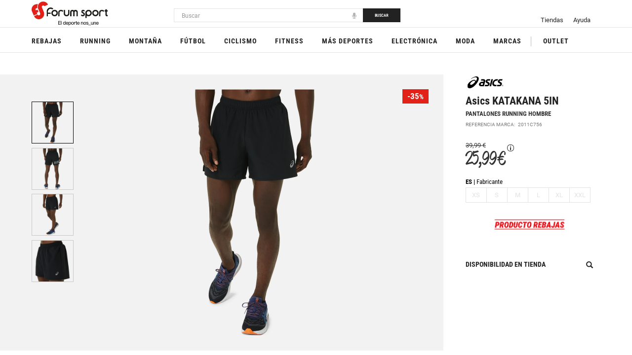

--- FILE ---
content_type: image/svg+xml
request_url: https://www.forumsport.com/medias/youtube.svg?context=bWFzdGVyfGltYWdlc3wyMjg4fGltYWdlL3N2Zyt4bWx8YVcxaFoyVnpMMmhqTXk5b05HSXZPVFl4TnpFeU5EVTRPVFU1T0M1emRtY3w4NGY0MDM4MzE1MDg4ZjJiMjFjMDMzZWE0ZGI2OWE5ZWQ3YWI5OTc0MjBjZTkzMmMzNjA0ZWM4YWMxMmZiNTM1
body_size: 900
content:
<?xml version="1.0" encoding="UTF-8"?>
<svg width="38px" height="38px" viewBox="0 0 38 38" version="1.1" xmlns="http://www.w3.org/2000/svg" xmlns:xlink="http://www.w3.org/1999/xlink">
    <!-- Generator: sketchtool 53.2 (72643) - https://sketchapp.com -->
    <title>30134ED0-9C6F-4B5D-9FC6-1BA40B7A9D99</title>
    <desc>Created with sketchtool.</desc>
    <defs>
        <polygon id="path-1" points="0 0.0005 38 0.0005 38 38 0 38"></polygon>
    </defs>
    <g id="Page-1" stroke="none" stroke-width="1" fill="none" fill-rule="evenodd">
        <g id="Menu_desp" transform="translate(-1524.000000, -5553.000000)">
            <g id="footer" transform="translate(0.000000, 5243.000000)">
                <g id="siguenos" transform="translate(1364.000000, 263.000000)">
                    <g id="rrss" transform="translate(1.000000, 47.000000)">
                        <g id="youtube" transform="translate(159.000000, 0.000000)">
                            <mask id="mask-2" fill="white">
                                <use xlink:href="#path-1"></use>
                            </mask>
                            <g id="Clip-16"></g>
                            <path d="M28.5,19.0325 L28.5,19.0385 C28.5,21.8025 28.229,23.3915 27.694,24.2975 C27.178,25.2145 26.619,25.3805 25.48,25.4585 C24.341,25.5235 21.481,25.5625 19.002,25.5625 C16.519,25.5625 13.657,25.5235 12.52,25.4565 C11.383,25.3795 10.824,25.2135 10.304,24.2965 C9.773,23.3905 9.5,21.8015 9.5,19.0375 L9.5,19.0345 L9.5,19.0315 L9.5,19.0275 C9.5,16.2515 9.773,14.6745 10.304,13.7585 C10.824,12.8405 11.385,12.6735 12.521,12.6085 C13.657,12.5325 16.519,12.5005 19.002,12.5005 C21.481,12.5005 24.341,12.5325 25.479,12.6095 C26.618,12.6735 27.177,12.8425 27.693,13.7585 C28.229,14.6745 28.5,16.2515 28.5,19.0285 L28.5,19.0325 Z M19,0.0005 C8.507,0.0005 0,8.5065 0,19.0005 C0,29.4935 8.507,38.0005 19,38.0005 C29.493,38.0005 38,29.4935 38,19.0005 C38,8.5065 29.493,0.0005 19,0.0005 L19,0.0005 Z" id="Fill-15" fill="#FFFFFF" mask="url(#mask-2)"></path>
                            <polygon id="Fill-13" fill="#FFFFFF" mask="url(#mask-2)" points="16.616 22.5625 22.553 18.9995 16.616 15.4375"></polygon>
                        </g>
                    </g>
                </g>
            </g>
        </g>
    </g>
</svg>

--- FILE ---
content_type: image/svg+xml
request_url: https://www.forumsport.com/medias/linkedin.svg?context=bWFzdGVyfGltYWdlc3wyMTE0fGltYWdlL3N2Zyt4bWx8YVcxaFoyVnpMMmhtTmk5b00yUXZPVFl4TnpFeU5EY3lNRFkzTUM1emRtY3xjMDUwMGYyYWU0Y2Y3NDg4YzhjNWQ4YzI3MjQ2NTk1MWM0YjQxYjE5YTE4ZTJjY2FjMzFmMGI0NTMxNmYxOGFm
body_size: 1041
content:
<?xml version="1.0" encoding="UTF-8"?>
<svg width="38px" height="38px" viewBox="0 0 38 38" version="1.1" xmlns="http://www.w3.org/2000/svg" xmlns:xlink="http://www.w3.org/1999/xlink">
    <!-- Generator: sketchtool 53.2 (72643) - https://sketchapp.com -->
    <title>E8798ED1-1797-4436-8D89-55F96F307E51</title>
    <desc>Created with sketchtool.</desc>
    <defs>
        <polygon id="path-1" points="0 0 38 0 38 37.9998 0 37.9998"></polygon>
    </defs>
    <g id="Page-1" stroke="none" stroke-width="1" fill="none" fill-rule="evenodd">
        <g id="Menu_desp" transform="translate(-1577.000000, -5553.000000)">
            <g id="footer" transform="translate(0.000000, 5243.000000)">
                <g id="siguenos" transform="translate(1364.000000, 263.000000)">
                    <g id="rrss" transform="translate(1.000000, 47.000000)">
                        <g id="linkedin" transform="translate(212.000000, 0.000000)">
                            <mask id="mask-2" fill="white">
                                <use xlink:href="#path-1"></use>
                            </mask>
                            <g id="Clip-19"></g>
                            <path d="M27,26.9998 L23.409,26.9998 L23.409,22.6218 C23.409,21.6218 23.409,20.4398 21.964,20.4398 C20.477,20.4398 20.455,21.4998 20.455,22.6358 L20.455,26.9998 L16.818,26.9998 L16.818,16.8178 L20.455,16.8178 L20.455,18.2728 C20.796,17.6588 21.569,16.7958 23.182,16.7958 C26.159,16.7958 27,18.2598 27,21.1378 L27,26.9998 Z M12.815,14.6308 C11.812,14.6308 11,13.8178 11,12.8158 C11,11.8128 11.812,10.9998 12.815,10.9998 C13.817,10.9998 14.631,11.8128 14.631,12.8158 C14.631,13.8178 13.817,14.6308 12.815,14.6308 L12.815,14.6308 Z M11,26.9998 L14.5,26.9998 L14.5,16.9998 L11,16.9998 L11,26.9998 Z M19,-0.0002 C8.507,-0.0002 0,8.5068 0,18.9998 C0,29.4938 8.507,37.9998 19,37.9998 C29.493,37.9998 38,29.4938 38,18.9998 C38,8.5068 29.493,-0.0002 19,-0.0002 L19,-0.0002 Z" id="Fill-18" fill="#FFFFFF" mask="url(#mask-2)"></path>
                        </g>
                    </g>
                </g>
            </g>
        </g>
    </g>
</svg>